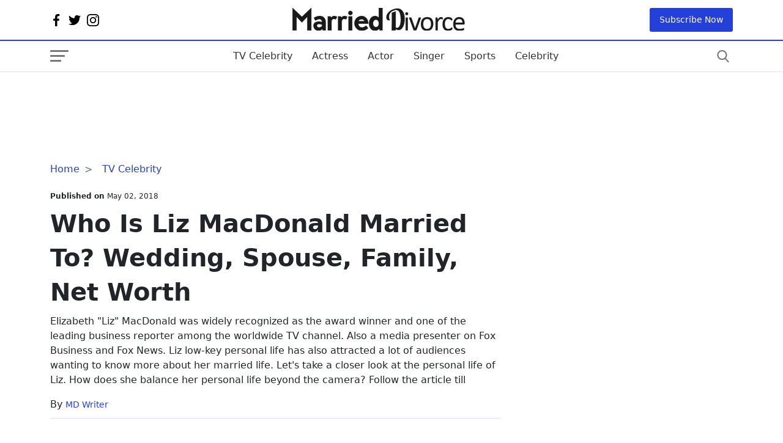

--- FILE ---
content_type: text/html; charset=utf-8
request_url: https://www.google.com/recaptcha/api2/aframe
body_size: 269
content:
<!DOCTYPE HTML><html><head><meta http-equiv="content-type" content="text/html; charset=UTF-8"></head><body><script nonce="ZvICKiYYKF-BXEIqW1Ca_A">/** Anti-fraud and anti-abuse applications only. See google.com/recaptcha */ try{var clients={'sodar':'https://pagead2.googlesyndication.com/pagead/sodar?'};window.addEventListener("message",function(a){try{if(a.source===window.parent){var b=JSON.parse(a.data);var c=clients[b['id']];if(c){var d=document.createElement('img');d.src=c+b['params']+'&rc='+(localStorage.getItem("rc::a")?sessionStorage.getItem("rc::b"):"");window.document.body.appendChild(d);sessionStorage.setItem("rc::e",parseInt(sessionStorage.getItem("rc::e")||0)+1);localStorage.setItem("rc::h",'1768981614283');}}}catch(b){}});window.parent.postMessage("_grecaptcha_ready", "*");}catch(b){}</script></body></html>